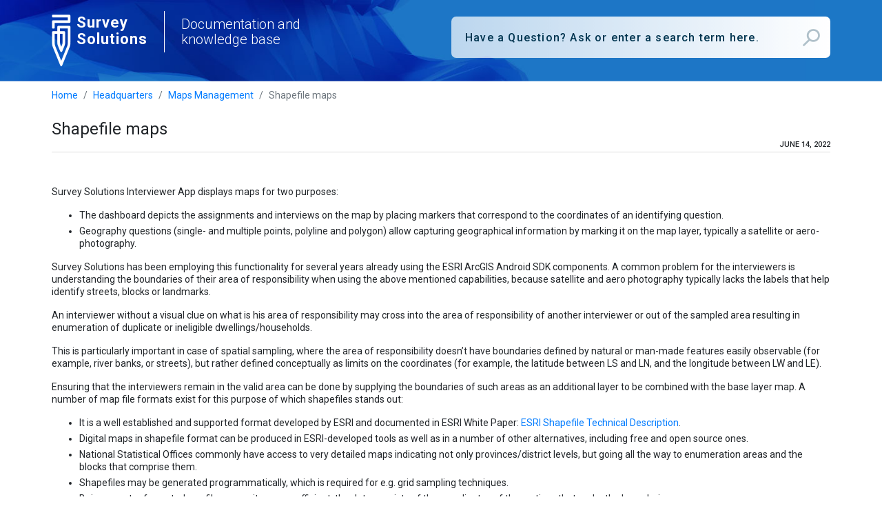

--- FILE ---
content_type: text/html; charset=utf-8
request_url: https://docs.mysurvey.solutions/interviewer/special/shape-file-overlay/
body_size: -95
content:
<!doctype html><html lang=en-us><head><title>https://docs.mysurvey.solutions/headquarters/mapsmanage/shapefile-maps/</title><link rel=canonical href=https://docs.mysurvey.solutions/headquarters/mapsmanage/shapefile-maps/><meta charset=utf-8><meta http-equiv=refresh content="0; url=https://docs.mysurvey.solutions/headquarters/mapsmanage/shapefile-maps/"></head></html>

--- FILE ---
content_type: text/html; charset=utf-8
request_url: https://docs.mysurvey.solutions/headquarters/mapsmanage/shapefile-maps/
body_size: 6538
content:
<!doctype html><html lang=en><head><meta charset=utf-8><meta name=viewport content="width=device-width,initial-scale=1,shrink-to-fit=no"><meta name=description content><meta property="og:url" content="https://docs.mysurvey.solutions/headquarters/mapsmanage/shapefile-maps/"><meta property="og:site_name" content="Survey Solutions | Documentation"><meta property="og:title" content="Shapefile maps"><meta property="og:description" content="Survey Solutions Interviewer App displays maps for two purposes:
The dashboard depicts the assignments and interviews on the map by placing markers that correspond to the coordinates of an identifying question. Geography questions (single- and multiple points, polyline and polygon) allow capturing geographical information by marking it on the map layer, typically a satellite or aero-photography. Survey Solutions has been employing this functionality for several years already using the ESRI ArcGIS Android SDK components. A common problem for the interviewers is understanding the boundaries of their area of responsibility when using the above mentioned capabilities, because satellite and aero photography typically lacks the labels that help identify streets, blocks or landmarks."><meta property="og:locale" content="en_us"><meta property="og:type" content="article"><meta property="article:section" content="headquarters"><meta property="article:published_time" content="2022-06-14T00:00:00+00:00"><meta property="article:modified_time" content="2022-06-14T00:00:00+00:00"><meta property="og:image" content="https://docs.mysurvey.solutions/img/logo.png"><link rel=icon href=/img/favicon/favicon-support-1.png type=image/png sizes=16x16><link rel=icon href=/img/favicon/favicon-support-1-48-win-ico.png type=image/png sizes=48x48><link rel=icon href=/img/favicon/favicon-support-1-158-General-use-iOS-Android.png type=image/png sizes=152x152><link rel=icon href=/img/favicon/favicon-support-1-196-Chrome-for-Android.png type=image/png sizes=196x196><link rel=icon href=/img/favicon/favicon-support-1-558-win10-tile.png type=image/png sizes=558x558><title>Shapefile maps</title><link rel=stylesheet href=https://stackpath.bootstrapcdn.com/bootstrap/4.3.1/css/bootstrap.min.css integrity=sha384-ggOyR0iXCbMQv3Xipma34MD+dH/1fQ784/j6cY/iJTQUOhcWr7x9JvoRxT2MZw1T crossorigin=anonymous><link href="https://fonts.googleapis.com/css?family=Roboto:300,400,500,700,900&amp;subset=cyrillic,cyrillic-ext,greek,greek-ext,latin-ext,vietnamese" rel=stylesheet><link href=/css/all.css rel=stylesheet><link href=https://cdnjs.cloudflare.com/ajax/libs/ekko-lightbox/5.3.0/ekko-lightbox.css rel=stylesheet></head><body><header class="px-md-3 pt-3"><div class=container><div class=row><div class="mb-3 col-lg-6 col-md-12"><a class="navbar-brand text-white pr-0 mr-0 float-left" href=https://mysurvey.solutions/ target=_blank><img src=/img/logo.png alt="Survey Solutions" class=float-left>
<span class="float-left ml-2">Survey<br>Solutions</span>
</a><a class="navbar-text text-white pl-sm-4 ml-sm-4 pl-2 ml-2 float-left" href=https://docs.mysurvey.solutions/>Documentation and knowledge base</a></div><script type=text/template id=my-custom-menu-template>
    <div class="aa">
        <ul class="nav nav-tabs" id="myTab" role="tablist">
            <li class="nav-item">
                <a class="nav-link active" id="docs-tab" data-toggle="tab" href="#docs" role="tab" aria-controls="docs" aria-selected="true">Articles</a>
            </li>
            <li class="nav-item">
                <a class="nav-link" id="forum-tab" data-toggle="tab" href="#forum" role="tab" aria-controls="forum" aria-selected="false">Forum topics</a>
            </li>
        </ul>
        <div class="tab-content">
            <div class="aa-dataset-docs tab-pane fade show active" id="docs" role="tabpanel" aria-labelledby="docs-tab"></div>
            <div class="aa-dataset-forum tab-pane fade" id="forum" role="tabpanel" aria-labelledby="forum-tab"></div>
        </div>
    </div>
</script><div class="col-lg-6 col-md-12 pt-2 mb-4 mb-lg-3"><form class=form-inline onsubmit=return!1><div class="input-group search"><input type=text class="form-control w-100" placeholder="Have a Question? Ask or enter a search term here." id=aa-search-input></div></form></div></div></div></header><main class="container mb-3"><nav aria-label=breadcrumb><ol class="breadcrumb bg-transparent pl-0"><li class=breadcrumb-item><a href=/>Home</a></li><li class=breadcrumb-item><a href=/headquarters/>Headquarters</a></li><li class=breadcrumb-item><a href=/headquarters/mapsmanage/>Maps Management</a></li><li class="breadcrumb-item active" aria-current=page>Shapefile maps</li></ol></nav><div class=mb-4><article class="article d-block w-100"><div class="mb-5 pb-1 d-block w-100 page-title d-flex align-items-end"><h2 class="mb-3 mr-auto pr-3">Shapefile maps</h2><div class="data text-right">June 14, 2022</div></div><div class=article-content><p>Survey Solutions Interviewer App displays maps for two purposes:</p><ul><li>The dashboard depicts the assignments and interviews on the map by placing markers that correspond to the coordinates of an identifying question.</li><li>Geography questions (single- and multiple points, polyline and polygon) allow capturing geographical information by marking it on the map layer, typically a satellite or aero-photography.</li></ul><p>Survey Solutions has been employing this functionality for several years already using the ESRI ArcGIS Android SDK components. A common problem for the interviewers is understanding the boundaries of their area of responsibility when using the above mentioned capabilities, because satellite and aero photography typically lacks the labels that help identify streets, blocks or landmarks.</p><p>An interviewer without a visual clue on what is his area of responsibility may cross into the area of responsibility of another interviewer or out of the sampled area resulting in enumeration of duplicate or ineligible dwellings/households.</p><p>This is particularly important in case of spatial sampling, where the area of responsibility doesn&rsquo;t have boundaries defined by natural or man-made features easily observable (for example, river banks, or streets), but rather defined conceptually as limits on the coordinates (for example, the latitude between LS and LN, and the longitude between LW and LE).</p><p>Ensuring that the interviewers remain in the valid area can be done by supplying the boundaries of such areas as an additional layer to be combined with the base layer map. A number of map file formats exist for this purpose of which shapefiles stands out:</p><ul><li>It is a well established and supported format developed by ESRI and documented in ESRI White Paper: <a href=https://www.esri.com/content/dam/esrisites/sitecore-archive/Files/Pdfs/library/whitepapers/pdfs/shapefile.pdf>ESRI Shapefile Technical Description</a>.</li><li>Digital maps in shapefile format can be produced in ESRI-developed tools as well as in a number of other alternatives, including free and open source ones.</li><li>National Statistical Offices commonly have access to very detailed maps indicating not only provinces/district levels, but going all the way to enumeration areas and the blocks that comprise them.</li><li>Shapefiles may be generated programmatically, which is required for e.g. grid sampling techniques.</li><li>Being a vector format, shapefiles are quite space-efficient, the data consists of the coordinates of the vertices that make the boundaries.</li></ul><p>For the last couple of years Survey Solutions had a possibility of supporting a single shapefile that could have been loaded manually by the interviewer to the tablet, but this was not satisfactory for many scenarios of practical data collection. The <a href=/release-notes/version-22-06/>version 22.06</a> of Survey Solutions allows the survey coordinator to centrally deploy one or multiple shapefiles to individual interviewers. The process closely replicates the deployment of the baseline maps and consists of:</p><ol><li>Packing the shapefile components into a zip-archive with maps;</li><li>Uploading the archive with maps to the Survey Solutions headquarters server;</li><li>Assigning shapefiles to the interviewer accounts;</li><li>Synchronizing the maps on the tablet devices with the server;</li><li>Selecting an appropriate shapefile while working with maps.</li></ol><p>Below we discuss each of these steps in more detail.</p><h3 id=1-packing-the-shapefile-components-into-a-zip-archive-with-maps>1. Packing the shapefile components into a zip-archive with maps</h3><p>Each shapefile is represented as multiple files on a disk (see <a href=https://en.wikipedia.org/wiki/Shapefile>shapefile components</a>), most importantly the <code>*.shp</code>, <code>*.shx</code>, <code>*.dbf</code>, and <code>*.prj</code> files. All of them must be packed and uploaded to the server for the shapefile to be usable.</p><p>Packing can be done with any zip-packer, including the <a href=https://support.microsoft.com/en-us/windows/zip-and-unzip-files-8d28fa72-f2f9-712f-67df-f80cf89fd4e5>zip-packer that is built into Windows OS</a>.</p><p>The zip-archive should contain no sub-folders. All content should be placed directly to the root of the archive. The zip-archive may contain other types of maps though, such as base layer maps if this is convenient for the uploader. There are limits on the total size of the archive (compressed) and each file that is contained in the archive (decompressed). Consult the <a href=/questionnaire-designer/limits/survey-solutions-limits/>Survey Solutions limits</a> page for specific values (which may change in the future versions). Survey Solutions server will refuse to accept uploads of larger files.</p><p>The shapefile type may be any of the existing shapefile types defined in the <a href=https://www.esri.com/content/dam/esrisites/sitecore-archive/Files/Pdfs/library/whitepapers/pdfs/shapefile.pdf>specification</a>, but most useful are the polygon-type shapefiles, which determine polygonal areas that can be interpreted as areas of interest or responsibility.</p><p>If any of the files in the maps archive contains non-Latin characters, the archive must be storing them in Unicode UTF-8. If you are using a Windows OS built-in tool, it will suggest renaming the files to contain only Latin characters:</p><center><a href=images/non-latin.png><img src=images/non-latin.png width=640></a></center><p>but other software may be creating incompatible files. Please check your archiver documentation.</p><h3 id=2-uploading-the-archive-with-maps-to-the-survey-solutions-headquarters-server>2. Uploading the archive with maps to the Survey Solutions headquarters server.</h3><p>Uploading of maps to the Survey Solutions server can be done by users in headquarters or administrator roles and is done from the <code>Survey Setup</code> → <code>Maps</code> dialog. The <code>Maps</code> dialog shows the list of the maps currently uploaded to the server and available for the distribution to the users.</p><p>NB: Maps are stored separately by workspaces. If the same map is needed in multiple workspaces it must be uploaded to each such workspace.</p><p>The Maps dialog is using two icons to denote types of the uploaded maps:</p><p><img src=images/raster_map_icon.png width=32> for raster maps (tiff, tpk, and mmpk map files);</p><p><img src=images/vector_map_icon.png width=32> for vector maps (shapefiles).</p><p>Shapefile maps uploaded to the server are referred to by their main file name: <code>filename.shp</code>. If a this map is assigned or deleted, the same action is automatically applied to all other files constituting that shapefile (to the *.dbf, *shx, and *prj files). The file size displayed for the shapefiles is the sum of individual sizes of all of its constituent files.</p><p>To upload a new maps file clicking the green <code>UPLOAD ZIP-FILE</code> button. If there are any problems detected with the uploaded archive, they will be reported to the user. For example, the program may respond that a necessary file may be missing, is too large, has invalid content, or may indicate some other problem. If no problems are detected with the uploaded map files they will become available for assignments at the server.</p><center><a href=images/gadm_ukr_maps.png><img src=images/gadm_ukr_maps.png width=640></a></center><p>Once a shapefile is uploaded to the server, it is possible to see a preview of it in the maps list by clicking the map file name and selecting the <code>Open</code> menu item.</p><center><a href=images/gadm_ukr_preview.png><img src=images/gadm_ukr_preview.png width=640></a></center><h3 id=3-assigning-shapefiles-to-the-interviewer-accounts>3. Assigning shapefiles to the interviewer accounts.</h3><p>Any map file (including shapefiles) needs to be assigned to the interviewer to be usable by him. Such an assignment is done by a user in the role headquarters or administrator.</p><p>Such assignments are done by uploading a file that establishes the correspondence between the maps and a comma-delimited list of the user accounts that are assigned access to those maps. The structure of this file is described <a href=/headquarters/mapsmanage/map-files/#update-assignments-of-maps-to-users>here</a>.</p><p>Any such uploaded file completely supersedes any previously made assignments (including any assignments done through the API calls).</p><h3 id=4-synchronizing-the-maps-on-the-tablet-devices-with-the-server>4. Synchronizing the maps on the tablet devices with the server.</h3><p>Synchronization and usage of the maps is available only in the version of the Survey Solutions Interviewer App with maps. (There is also a version of the Interviewer App without support of the mapping features).</p><p>This action is initiated by an interviewer by switching to the <code>Maps</code> dialog in the Interviewer’s App menu and pressing the <code>Synchronize</code> button. During the maps synchronization process:</p><ul><li>Any maps that are found on this device that the interviewer is not assigned to are removed;</li><li>Any maps that are assigned to this interviewer on the server and which are currently absent on the device are downloaded from the server and stored.</li></ul><div class="card my-3 border-top-0 border-right-0 border-bottom-0 border-left border-warning rounded" style=border-width:4px!important><div class="wrap border border-left-0 rounded"><div class="card-header border-0 bg-white pl-3 text-warning"><h3>Warning:</h3></div><div class="card-body pt-1">For existing maps the size and content of the file are <strong>not checked</strong>. This specifically means that if the map was refreshed on the server (map file deleted on the server and a new file uploaded with the same name) it will not be refreshed on the tablet. To make sure the new map is available on the tablet, upload it with a unique name that you are sure is free of naming collisions with any previously used maps.</div></div></div><div class="card my-3 border-top-0 border-right-0 border-bottom-0 border-left border-danger rounded" style=border-width:4px!important><div class="wrap border border-left-0 rounded"><div class="card-header border-0 bg-white pl-3 text-danger"><h3>Important warning:</h3></div><div class="card-body pt-1">If you are upgrading from an earlier version of the Survey Solutions, your interviewers may have already been using shapefiles that they have copied manually to their mobile devices. These shapefiles were placed in the folder as was recommended on our website. These files will be retained during synchronization of maps to avoid losing them during an update. If a new shape file is received from the server with the same filename in the new version they will both be available to the user. To avoid any confusion, it is strongly recommended to switch to the new way of delivering shapefiles to the interviewers from the HQ as soon as possible, and avoid manually copying them to the tablet as it used to be in the earlier versions. Once the legacy files are uploaded to the server and assignments are done for the interviewers, the legacy folders on the tablets should be deleted by the interviewers manually, reversing the manual changes that they have done earlier.</div></div></div><p>Synchronization of maps is performed for maps of all types, whether raster or vector. No specific action is needed from the interviewer for obtaining the shapefiles/boundaries after maps synchronization.</p><h3 id=5-selecting-an-appropriate-shapefile-while-working-with-maps>5. Selecting an appropriate shapefile while working with maps.</h3><p>Once the maps are synchronized they can be utilized in the following dialogs of the Survey Solutions Interviewer App:</p><ul><li>when viewing the <code>Map Dashboard</code>;</li><li>when answering a geography question.</li></ul><p>The interviewer should click <code>SHOW BOUNDARIES</code> and select a desired shapefile.</p><p>NB: If there is only a single shapefile available to the interviewer it will be displayed automatically, without the selection dialog. To avoid interviewers’ mistakes of selecting an incorrect shapefile, assign them only a single shapefile that they will need if your survey allows this.</p><img src=images/shapefile_select.png width=480>
<img src=images/shapefile_show.png width=480><p>Boundaries that are shown can be removed by clicking the <code>HIDE BOUNDARIES</code> button.</p><h2 id=api-changes>API Changes</h2><p>As part of the development work to improve the The API of Survey Solutions has been extended with an endpoint to upload maps to the Survey Solutions data server. This is a new GraphQL query <code>.uploadMap()</code>. This allows integration with external tools that are capable of generating digital maps, for example selecting them from a library of satellite imagery covering the area or indicating the bounds of the sampled area by generating a corresponding shapefile.</p><p>The <code>.uploadMap()</code> mutation facilitates uploading a zip archive file with one or multiple maps in a single or in different formats (for example, one can upload a base layer in the tpk format and a corresponding boundary as a shapefile, all packed into the same archive). There is a <a href=/questionnaire-designer/limits/survey-solutions-limits/>limit</a> on the size of this maps archive, which is the same for the API and for the manual maps upload as mentioned above.</p><p>See more details on the API in the <a href=https://demo.mysurvey.solutions/graphql/>interactive GraphQL documentation</a>.</p></div></article></div></main><footer class="footer pt-3 pb-1 px-sm-3 px-lg-0"><div class="container copyright"><div class=float-left>&#169; 2016-2026 The World Bank Group.<br>All rights Reserved. <a href=https://www.worldbank.org/en/about/legal _target=blank>Legal</a><br><a class=text-primary href=/about/ _target=blank><b class=text-primary>About the team</b></a>
<a class=text-primary href=https://www.capterra.com/p/153927/Survey-Solutions/ target=_blank>Testimonials</a></div></div></footer><script src=https://code.jquery.com/jquery-3.3.1.min.js integrity="sha256-FgpCb/KJQlLNfOu91ta32o/NMZxltwRo8QtmkMRdAu8=" crossorigin=anonymous></script><script src=https://stackpath.bootstrapcdn.com/bootstrap/4.1.3/js/bootstrap.min.js integrity=sha384-ChfqqxuZUCnJSK3+MXmPNIyE6ZbWh2IMqE241rYiqJxyMiZ6OW/JmZQ5stwEULTy crossorigin=anonymous></script><script src=https://cdn.jsdelivr.net/algoliasearch/3/algoliasearch.min.js></script><script src=https://cdn.jsdelivr.net/autocomplete.js/0/autocomplete.min.js></script><script src=/js/asearch.js></script><script src=https://cdnjs.cloudflare.com/ajax/libs/ekko-lightbox/5.3.0/ekko-lightbox.min.js></script><script>$(document).on("click",'[data-toggle="lightbox"]',function(e){e.preventDefault(),$(this).ekkoLightbox({alwaysShowClose:!0})})</script></body></html>

--- FILE ---
content_type: text/css; charset=utf-8
request_url: https://docs.mysurvey.solutions/css/all.css
body_size: 3460
content:
/* Sticky footer styles
-------------------------------------------------- */
html {
  height: 100%;
}
body {
  /* Margin bottom by footer height */
  padding-bottom: 70px;
  font: 14px/16px "Roboto";
  min-height: 100%;
  position: relative;
  min-width: 380px;
}
.footer {
  height: 70px;
  background-color: #f1f2f3;
  position: absolute;
  bottom: 0;
  left: 0;
  width: 100%;
}
.container{
  max-width: 1160px;
}
.btn-search span,
.tutorials,
.img-container:before{
  -webkit-transition: all 0.2s linear;
  -moz-transition: all 0.2s linear;
  -ms-transition: all 0.2s linear;
  -o-transition: all 0.2s linear;
  transition: all 0.2s linear;
}
header{
  background: url("../img/small-header.jpg"), #B0C4DE no-repeat 100% 420px;
  background: url("../img/small-header.jpg") no-repeat 0 0, -webkit-linear-gradient(left, #B0C4DE, #B0C4DE) no-repeat;
  background: url("../img/small-header.jpg") no-repeat 0 0, -moz-linear-gradient(left, #B0C4DE, #B0C4DE) no-repeat;
  background: url("../img/small-header.jpg") no-repeat 0 0, -ms-linear-gradient(left, #B0C4DE, #B0C4DE) no-repeat;
  background: url("../img/small-header.jpg") no-repeat 0 0, -o-linear-gradient(left, #B0C4DE, #B0C4DE) no-repeat;
  background: url("../img/small-header.jpg") no-repeat 0 0, linear-gradient(to right, #B0C4DE, #B0C4DE) no-repeat;
  background-repeat: no-repeat;
  background-position: top center;
  -webkit-background-size: cover;
  -moz-background-size: cover;
  -o-background-size: cover;
  background-size: cover;
}
h3, .h3{
  font-weight: 400;
}
.index-page header{
  background: url("../img/header.jpg"), #B0C4DE no-repeat 100% 420px;
  background: url("../img/header.jpg") no-repeat 0 0, -webkit-linear-gradient(left, #B0C4DE, #B0C4DE) no-repeat;
  background: url("../img/header.jpg") no-repeat 0 0, -moz-linear-gradient(left, #B0C4DE, #B0C4DE) no-repeat;
  background: url("../img/header.jpg") no-repeat 0 0, -ms-linear-gradient(left, #B0C4DE, #B0C4DE) no-repeat;
  background: url("../img/header.jpg") no-repeat 0 0, -o-linear-gradient(left, #B0C4DE, #B0C4DE) no-repeat;
  background: url("../img/header.jpg") no-repeat 0 0, linear-gradient(to right, #B0C4DE, #B0C4DE) no-repeat;
  background-size: 100% 100%;
  padding: 120px 0 0;
  margin-bottom: 40px;
  background-position: center center;
  background-size: cover;
}
.index-page .navbar-brand{
  font-size: 27px;
  line-height: 29px;
}
.index-page .navbar-text {
  font: 24px/26px "Roboto";
  font-weight: 300;
  max-width: 260px;
  border-left: 1px solid #fff;
}
.navbar-brand{
  font: 22px/24px "Roboto";
  font-weight: 700;
  letter-spacing: 1px;
}
.navbar-text {
  font: 20px/22px "Roboto";
  font-weight: 300;
  max-width: 200px;
  border-left: 1px solid #fff;
}
.navbar-text:hover, .navbar-text:focus{
  text-decoration: none;
}
.index-page .form-inline .search{
  width: 100%;
}
.form-inline .search{
  width: 100%;
  background: -moz-linear-gradient(to right, rgba(255, 255, 255, 0.7) 0%, rgba(255, 255, 255, 1) 100%);
  background: -webkit-linear-gradient(to right, rgba(255, 255, 255, 0.7) 0%, rgba(255, 255, 255, 1) 100%);
  background: linear-gradient(to right, rgba(255, 255, 255, 0.7) 0%, rgba(255, 255, 255, 1) 100%);
  border-radius: 7px;
}
.search input{
  border: none;
  border-radius: 7px;
  background: transparent;
  font: 16px/18px "Roboto";
  font-weight: 500;
  padding: 5px 50px 5px 20px;
  letter-spacing: 1.2px;
  box-shadow: none;
  height: 60px;
  display: inline-block;
  color: #003550;
}
.search input::-webkit-search-cancel-button {
  display: none;
}
.search input::-ms-clear {
  display: none;
}
.search:before{
  position: absolute;
  right: 15px;
  top: 18px;
  display: block;
  content: "";
  background-image: url("../img/Search_button.png") !important;
  background-repeat: no-repeat;
  background-position: 100% 0;
  opacity: 0.3;
  width: 26px;
  height: 26px;
  z-index: 5;
}
.search:hover::before, .search:focus::before, .search:active::before{
  opacity: 0.8;
}
.search input::placeholder{
	color: #003550;
	letter-spacing: 1.2px;
}
/* .btn-search{
  background-color: transparent;
  border-color: transparent;
  border-top-right-radius: 7px;
  border-bottom-right-radius: 7px;
  padding: 0 15px;
}
.btn-search span{
  vertical-align: middle;
  display: inline-block;
  background-image: url("../img/Search_button.png") !important;
  background-repeat: no-repeat;
  opacity: 0.3;
  width: 26px;
  height: 26px;

}
.btn-search:hover span, .btn-search:focus span, .btn-search:active span{
  opacity: 1;
} */
.algolia-autocomplete{
  /* flex: 1 1 auto !important;
  display: flex !important; */
  width: 100%;
} 
.algolia-autocomplete .aa-hint {
  color: #999;
}
.algolia-autocomplete .aa-dropdown-menu{
  background-color: #fff;
  border-radius: 0.25rem;
  margin-top: 7px;
  padding: 0;
  border: 1px solid #81ACD9;
}
.algolia-autocomplete .aa-dropdown-menu strong{
  background-color: rgba(255, 255, 224, 0.6);
}
.algolia-autocomplete .aa-dropdown-menu .aa-suggestion {
  cursor: pointer;
}
.search-result-block:active,
.search-result-block:hover,
.search-result-block:focus{
  background-color: rgb(231, 231, 231);
}
.algolia-autocomplete .aa-dropdown-menu .aa-suggestion.aa-cursor {
  background-color: rgb(231, 231, 231);;
}
.section-name.interviewer{
  background-color: #17a2b8;
}

.section-name.headquarters{
  background-color: #28a745;
}

.section-name.supervisor{
  background-color: #ffc107;
}

.section-name.questionnaire-designer{
  background-color: #81ACD9;
}

.section-name{
  font-size: 10px;
  line-height: 12px;
  background-color: #6c757d;
}
.short-summary{
  overflow: hidden;
  text-overflow: ellipsis;
  max-height: 32px;
}
.aa-dropdown-menu em{
  background-color: #B0C4DE;
}
.branding {
  font-size: 0.8em;
  margin: 0.4em 0.2em;
}
.branding img {
  height: 0.8em;
  margin-bottom: - 0.3em;
}


/* end search */ 

.information-block {
  position: absolute;
  top: 30px;
  right: 0;
  min-width: 400px;

  font: 16px/18px "Roboto";
}
h3 a,
.section-title h3{
  display: inline-block;
  color: #0e66d2;
}
.section h3 a,
.section .section-title h3{
  margin-bottom: 10px;
  min-height: 65px;
}
h3 a:hover,
h3 a:focus,
h3 a:active,
.section .section-title:focus h3,
.section .section-title:hover h3,
.section .section-title:active h3{
  text-decoration: none;
  color: #199400;
}
.section ul li{
  white-space: nowrap;
  overflow: hidden;
  text-overflow: ellipsis;
}
ul li{
  margin-bottom: 10px;
  max-width: 100%;
}
ul li:last-child{
  margin-bottom: 0;
}
.section .counter,
.tutorial-link{
  font-size: 16px;
  line-height: 18px;
  color: #0e66d2;
}
.section  .badge{
  background: none;

}
.tutorials{
  position: relative;
  width: 32px;
  height: 25px;
  border-radius: 50% / 10%;
  background-color: #81ACD9;
  margin-right: 10px;
}
.tutorials:before {
    content: '';
    display: block;
    position: absolute;
    top: 10%;
    bottom: 10%;
    right: -5%;
    left: -5%;
    background-color: inherit;
    border-radius: 5% / 50%;
}
.tutorials:after{
  content: '';
  display: block;
  position: absolute;
  top: 7px;
  left: 11px;
  width: 0;
  height: 0;
  border-top: 5px solid transparent;
  border-left: 10px solid #fff;
  border-bottom: 5px solid transparent;
}
.tutorial-link:hover .tutorials, .tutorial-link:focus .tutorials, .tutorial-link:active .tutorials {
  background-color: #2472cb;
}
.img-container{
  overflow: hidden;
  position: relative;
}
.img-container:before, .img-container:after {
  display: block;
  content: "";
  position: absolute;
}
.section:last-of-type .img-container:before,
.section:last-of-type .img-container:after{
  display: none;
}
.img-container:before {
  width: calc(100% - 140px);
  height: 2px;
  top: 55%;
  right: 10px;
  background: -webkit-linear-gradient(left, #3f4040, #3f4040) no-repeat 100% 0,
-webkit-linear-gradient(left, #2f77d6, #2f77d6) no-repeat 100% 0;
  background: -moz-linear-gradient(left, #3f4040, #3f4040) no-repeat 100% 0,
-moz-linear-gradient(left, #2f77d6, #2f77d6) no-repeat 100% 0;
  background: -ms-linear-gradient(left, #3f4040, #3f4040) no-repeat 100% 0,
-ms-linear-gradient(left, #2f77d6, #2f77d6) no-repeat 100% 0;
  background: -o-linear-gradient(left, #3f4040, #3f4040) no-repeat 100% 0,
-o-linear-gradient(left, #2f77d6, #2f77d6) no-repeat 100% 0;
  background: linear-gradient(to right, #3f4040, #3f4040) no-repeat 100% 0,
linear-gradient(to right, #2f77d6, #2f77d6) no-repeat 100% 0;
  background-size: 100% 2px;
}
.img-container:after {
  color: #000;
  width: 12px;
  height: 12px;
  -webkit-transform: rotate(45deg);
  -moz-transform: rotate(45deg);
  -ms-transform: rotate(45deg);
  -o-transform: rotate(45deg);
  transform: rotate(45deg);
  border-right: 2px solid;
  border-top: 2px solid;
  top: 50%;
  right: 3px;
  -webkit-transition: all 0.05s linear 0.2s;
  -moz-transition: all 0.05s linear 0.2s;
  -ms-transition: all 0.05s linear 0.2s;
  -o-transition: all 0.05s linear 0.2s;
  transition: all 0.05s linear 0.2s;
}
.section-title:hover .img-container:before{
  background-size: 0 2px,100% 2px;
}
.section-title:hover .img-container:after{
  border-color: #2f77d6;
}
.img-container span {
  height: 118px;
}
.designer-icon {
  background: url("../img/designer.png") no-repeat;
  width: 98px;
}
.hq-icon {
  background: url("../img/hq.png") no-repeat;
  width: 98px;
}
.supervisor-icon {
  background: url("../img/Supervisor.png") no-repeat;
  width: 118px;
}
.interviewer-icon {
  background: url("../img/Interviewer.png") no-repeat;
  width: 98px;
}
.footer ul li a{
  font-size: 16px;
  line-height: 18px;
  color: #0e66d2;
}
.contact-information{
  border-radius: 7px;
  position: relative;
}
.footer .contact-information .contact-icon {
  position: absolute;
  display: block;
  width: 97px;
  height: 96px;
  top: calc(50% - 48px);
  right: 20px;
  background: url("../img/contact.png") no-repeat;
}
#facebook, #youtube {
  width: 35px;
  height: 35px;
  float: left;
  margin-right: 15px;
  border-radius: 100%;
  font-family: 'Roboto', sans-serif;
  text-align: center;
  font-weight: bold;
  border: 2px solid #457def;
  line-height: 35px;
  font-size: 25px;
}
#facebook:hover, #facebook:focus {
  background-color: #457def;
  color: #fff;
  text-decoration: none;
}
#youtube:before {
  display: block;
  content: "";
  position: absolute;
  background-color: #457def;
  width: 23px;
  height: 18px;
  top: 7px;
  left: 14%;
  border-radius: 4px;
}
#youtube:after {
  display: block;
  content: "";
  position: absolute;
  top: 11px;
  left: 45%;
  border-top: 5px solid transparent;
  border-left: 7px solid #fff;
  border-bottom: 5px solid transparent;
}
#youtube:hover, #youtube:focus {
  border-color: #f60b31;
}
#youtube:hover::before, #youtube:focus::before {
  background-color: #f60b31;
}
#youtube:after {
  display: block;
  content: "";
  position: absolute;
  top: 11px;
  left: 45%;
  border-top: 5px solid transparent;
  border-left: 7px solid #fff;
  border-bottom: 5px solid transparent;
}
/* list */
.page-title{
  border-bottom: 1px solid #DDD;
}
.page-title h2{
  font: 24px/26px "Roboto";
}
.list_of_articles{
  max-width: 860px;
}
.article-short-view{
  margin-bottom: 20px;
  
}
.article-short-view:last-of-type{
  margin-bottom: 30px;
}
.article-short-view:before{
  display: block;
  position: absolute;
  top: 5px;
  left: 10px;
  content: "";
  width: 30px;
  height: 30px;
  background: url("../img/DR-2017-folders-icons.png") no-repeat;
  background-position: 0 -65px;
}
.article-short-view p{
  /* white-space: nowrap; */
  overflow: hidden;
  text-overflow: ellipsis;
  margin-bottom: 0.5rem;
}
.data{
  font: 11px/13px "Roboto";
  font-weight: 500;
  text-transform: uppercase;
  width: 150px;
}
.copyright{
  font-size: 12px;
  line-height: 14px;
}
hr{
  margin: 10px 0;
}

/* article content */

.article-content{
  font: 14px/18px "Roboto";
}
.article-content ul li{
  margin-bottom: 5px;
}
.article-content img{
  max-width: 100%;
  height: auto;
  margin: 10px 0;
}
/* email us */

.new_email{
  max-width: 560px;
}

code{
  display: inline-block;
  background-color: #f1f1f1;
  padding: 2px 4px;
}
pre {
  background-color: #f1f1f1;
  padding: 15px;  
}

/* responsive css */

@media (max-width: 1199.98px) { 

  .information-block{
    right: 15px;
    text-align: right;
  }
}
@media (max-width: 991.98px) {
  .index-page .navbar-text {
    font-size: 24px;
    line-height: 26px;
  }
  .search input::placeholder{
    font-size: 14px;
    letter-spacing: 1px;
  }
  .section > h3 a{
    min-height: auto;
  }
  .footer .h3{
    font-size: 1.5rem;
  }
}
@media (max-width: 767.98px) {
  .index-page header{
    padding-top: 100px;
  }
  .index-page .navbar-brand {
    margin-right: 0;
  }
  .index-page .navbar-text {
    font-size: 20px;
    line-height: 22px;
    
  }
}
@media (min-width: 576px){
  img.md-img{
    max-width: 550px;
  }
  img.sm-img{
    max-width: 400px;
  }
  img.lg-img{
    max-width: 800px;
  }
}
@media (max-width: 576px) {
  .index-page .navbar-text{
    max-width: 180px;
  }
  .information-block{
    font-size: 14px;
    line-height: 16px;
  }
  .navbar-text {
    font-size: 16px;
    line-height: 18px;
  }
  .search input::placeholder{
    font-size: 12px;
  }
  .section .section-title h3{
    min-height: auto;
  }
  .footer .h3{
    font-size: 1rem;
  }
  .footer ul li a{
    font-size: 12px;
    line-height: 14px;
  }
  .footer ul li{
    margin-bottom: 5px;
  }
}

.error_404{
  color: #1C77C6;
}

/* Collapse  */
.card{
  border: transparent;
}
.card-header{
  background-color: transparent;
}
.card h3{
  font-size: 1.5rem;
  line-height: 1.625rem;
  margin-bottom: 0.375rem;
}
.card h3 + p{
  margin-bottom: 0.25rem;
}
.card .article-short-view p{
  white-space: nowrap;
}
.accordion .card:last-of-type .card-header{
  border-bottom: transparent;
}
.accordion .accordion{
  margin: 1.25rem 0 1.25rem 1.75rem;
}
.card .article-short-view{
  margin: 1.25rem 2.25rem 1.25rem 0.5rem;
}
.card-header .btn{
  font-size: 1.25rem;
  line-height: 1.375rem;
}
.card-header .btn:hover,
.card-header .btn:focus,
.card-header .btn:active
{
  background-color: #f1f2f3;
  text-decoration: none;
}
.card-header .btn:not(.collapsed){
  background-color: rgba(41, 193, 236, 0.4);
  border-color: rgba(41, 193, 236, 0.4);
  border-bottom-left-radius: 0;
  border-bottom-right-radius: 0;
}
.card-header .btn:not(.collapsed):hover,
.card-header .btn:not(.collapsed):focus{
  background-color: rgba(6, 110, 203, 0.4);
}
.opened-list{
  border: 1px solid transparent;
}
.opened-list.show{
  border-color: rgba(41, 193, 236, 0.4);
  border-top-color: transparent;
}
.article-view .card-header .btn:not(.collapsed){
  background-color: rgba(227,229,231,0.7);
  border-color: rgba(227,229,231,0.7);
}
.article-view .opened-list.show{
  border-color: rgba(227,229,231,0.7);;
}
.circle {
  height: 32px;
  width: 32px;
}

.circle .background {
  fill: transparent;
  stroke-dasharray: 300;
  stroke-dashoffset: 300;
  stroke: #fff;
  transform-origin: 50% 50%;
  transform: rotate(-270deg);
  transition: all 800ms ease;
}
.circle .foreground {
  fill: transparent;
  stroke-dasharray: 300;
  stroke-dashoffset: 300;
  stroke: rgb(6, 110, 203);
  transform-origin: 50% 50%;
  transform: rotate(-270deg);
  transition: all 800ms ease;
}
.circle .line {
  stroke-width: 2;
  stroke: rgb(6, 110, 203);
  transform-origin: 50% 50%;
  transition: all 500ms ease;
}
.circle .line2 {
  transform: rotate(-90deg);
}
.card-header .btn.collapsed:hover .circle .background,
.card-header .btn.collapsed:focus .circle .background,
.card-header .btn.collapsed:active .circle .background
{
  stroke: transparent;
}
.card-header .btn.collapsed:hover .circle .foreground,
.card-header .btn.collapsed:focus .circle .foreground,
.card-header .btn.collapsed:active .circle .foreground
{
  stroke-dashoffset: 0;
  transform: rotate(-90deg);
}
.card-header .btn:not(.collapsed) .foreground,
.card-header .btn:not(.collapsed):hover .foreground,
.card-header .btn:not(.collapsed):focus .foreground,
.card-header .btn:not(.collapsed):active .foreground{
  stroke: transparent;
}
.card-header .btn:not(.collapsed) .background,
.card-header .btn:not(.collapsed):hover .background,
.card-header .btn:not(.collapsed):focus .background,
.card-header .btn:not(.collapsed):active .background{
  stroke: #fff;
  stroke-dashoffset: 0;
  transform: rotate(-90deg);
}
.card-header .btn:not(.collapsed) .line {
  stroke: #fff;
}
.card-header .btn:not(.collapsed) .line {
  transform: rotate(180deg);
}
.card-header .btn:not(.collapsed) .line2 {
  transform: rotate(0);
}
.title-sub-section{
  line-height: 2rem;
  text-overflow: ellipsis;
  width: calc(100% - 42px);
  overflow: hidden;
  /* white-space: nowrap; */
}
.title-sub-section *{
  margin-bottom: 0;
}
.title-sub-section .small{
  font-size: 12px;
  line-height: 14px;
}
.release-notes-short-view ul{
  list-style: none;
}
.release-notes-short-view ul li{
  position: relative;
}
.release-notes-short-view ul li:before{
  position: absolute;
  display: block;
  content: "\2713";
  color: #007bff;
  top: 0;
  left: -20px;
}

.note,
.warning {

  border-left-width: 4px;
  border-left-style: solid;
  position: relative;
  border-color: #0594cb;

  display: block;
}
.note #exclamation-icon,
.warning #exclamation-icon {

  fill: #0594cb;
  position: absolute;
  top: 35%;
  left: -12px;
}

.admonition-content{
  display:block;
  margin:0;
  padding:.125em 1em;
  margin-top:2em;
  margin-bottom:2em;
  overflow-x:auto;
  background-color:rgba(0,0,0,.05)
}

.table-hover tbody tr:hover {
  background-color: rgba(150, 213, 238, .75) !important;
}

blockquote {
  font-size: 1rem;
  font-weight: 400;
  line-height: 1.5;
  color: #212529;
  text-align: left;
  box-sizing: border-box;
  background: #f9f9f9;
  border-left: 10px solid #ccc;
  margin: 1.5em 10px;
  padding: 1em 10px .1em 10px;
  quotes: "\201C""\201D""\2018""\2019";
}

--- FILE ---
content_type: application/javascript; charset=utf-8
request_url: https://docs.mysurvey.solutions/js/asearch.js
body_size: 481
content:
var client = algoliasearch("5IDMO489J3", "8d191f12f7e8da9f671648ae51e29570");
var index = client.initIndex("support.mysurvey.solutions");
var forumindex = client.initIndex("discourse-posts");
var enterPressed = false;

autocomplete('#aa-search-input',
	{
		hint: false,
		debug: false,
		templates: {
			dropdownMenu: '#my-custom-menu-template',
			footer: '<div class="branding float-right"><img src="/img/search-by-algolia-light-background.svg" /></div>'
		}
	},
	[
		{
			source: autocomplete.sources.hits(index, { hitsPerPage: 4 }),
			displayKey: 'title',
			name: 'docs',
			templates: {
				header: function (data, algoliaResponse) {
					var title = document.getElementById("docs-tab");
					title.innerText = "Articles " + algoliaResponse.nbHits;
				},
				suggestion: function (suggestion) {
					return '<div class="px-3 py-2 text-secondary search-result-block">'
						+ '<div class="d-flex align-items-stretch pb-1">'
						+ '<span class="h6 flex-grow-1">'
						+ suggestion._highlightResult.title.value
						+ '</span>'
						+ '<span class="section-name ' + suggestion.type
						+ ' w-30 text-uppercase w-30 p-1 align-self-start rounded text-light">'
						+ suggestion._highlightResult.section.value
						+ '</span>'
						+ '</div>'
						+ '<p class="short-summary p-0 m-0">'
						+ suggestion._highlightResult.content.value
						+ '</p>'
						+ '</div>';
				},
				empty: function () {
					var title = document.getElementById("docs-tab");
					title.innerText = "Articles (0)";
				},
			}
		},
		{
			source: autocomplete.sources.hits(forumindex, { hitsPerPage: 4 }),
			displayKey: 'title',
			name: 'forum',
			templates: {
				header: function (data, algoliaResponse) {
					var title = document.getElementById("forum-tab");
					title.innerText = "Forum topics " + algoliaResponse.nbHits;
				},
				suggestion: function (suggestion) {
					return '<div class="px-3 py-2 text-secondary search-result-block">'
						+ '<div class="d-flex align-items-stretch pb-1">'
						+ '<span class="h6 flex-grow-1">'
						+ suggestion._highlightResult.topic.title.value
						+ '</span>'
						+ '<span class="section-name forum'
						+ ' w-30 text-uppercase w-30 p-1 align-self-start rounded text-light">'
						+ suggestion.category.name
						+ '</span>'
						+ '</div>'
						+ '<p class="short-summary p-0 m-0">'
						+ suggestion._highlightResult.content.value
						+ '</p>'
						+ '</div>';
				},
			}
		}
	]).on('autocomplete:selected', function (event, suggestion, dataset) {
		var siteurl = '';
		if (dataset == 'forum') {
			siteurl = 'https://forum.mysurvey.solutions';
		}
		window.location.href = siteurl + suggestion.url;
		enterPressed = true;
	}).on('autocomplete:empty', function () {
		document.getElementById("forum-tab").innerText = "Forum topics (0)";
		document.getElementById("docs-tab").innerText = "Articles (0)";
	}).on('keyup', function (event) {
		if (event.keyCode == 13 && !enterPressed) { // listen for when enter is pressed
			window.location.href = '/search?key=' + document.getElementById("aa-search-input").value;
		}
	});